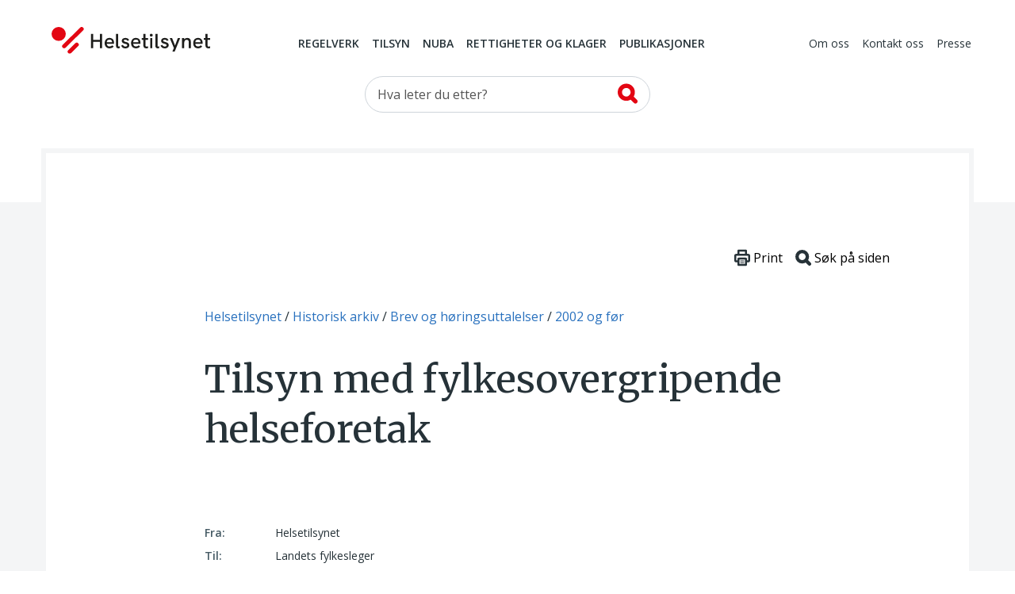

--- FILE ---
content_type: text/html; charset=utf-8
request_url: https://www.helsetilsynet.no/historisk-arkiv/brev-og-horingsuttalelser/brev-hoeringsuttalelser-2002-tidligere/fylkesovergripende-helseforetak/
body_size: 11805
content:
<!DOCTYPE html>
<html lang="no" prefix="og: https://ogp.me/ns#">

<head>
    

<meta charset="utf-8" />
<title>Tilsyn med fylkesovergripende helseforetak | Helsetilsynet</title>
<meta name="pageID" content="6083">

<meta name="robots" content="all">
<meta name="viewport" content="width=device-width,height=device-height,shrink-to-fit=0,initial-scale=1">
<meta property="og:type" content="website">
<meta property="og:site_name" content="Helsetilsynet">
<meta property="og:title" content="Tilsyn med fylkesovergripende helseforetak">
<meta property="og:description" content="Brev av 3. september 2002 fra Helsetilsynet til landets fylkesleger">
<meta property="og:url" content="https://www.helsetilsynet.no/historisk-arkiv/brev-og-horingsuttalelser/brev-hoeringsuttalelser-2002-tidligere/fylkesovergripende-helseforetak/">
<meta property="og:locale" content="no">

<link rel="preconnect" href="https://fonts.googleapis.com">
<link rel="preconnect" href="https://fonts.gstatic.com" crossorigin>
<link href="https://fonts.googleapis.com/css?family=Merriweather:400,900%7COpen+Sans:400,400i,600,600i,700" rel="stylesheet">

<link href="/dist/main-style.54f76652.css" rel="stylesheet" />
<link href="/dist/vendors-style.52d3f22b.css" rel="stylesheet" />
<link href="/dist/print-style.59e7136f.css" rel="stylesheet" />

<link href="https://www.helsetilsynet.no/historisk-arkiv/brev-og-horingsuttalelser/brev-hoeringsuttalelser-2002-tidligere/fylkesovergripende-helseforetak/" rel="canonical" />


<link rel="apple-touch-icon" sizes="180x180" href="/UI/favicons/apple-touch-icon.png">
<link rel="icon" type="image/png" sizes="32x32" href="/UI/favicons/favicon-32x32.png">
<link rel="icon" type="image/png" sizes="16x16" href="/UI/favicons/favicon-16x16.png">
<link rel="manifest" href="/UI/favicons/site.webmanifest">
<link rel="mask-icon" href="/UI/favicons/safari-pinned-tab.svg" color="#bd2739">
<meta name="msapplication-TileColor" content="#bd2739">
<meta name="theme-color" content="#bd2739">

<script>
    var dataLayer = window.dataLayer || [];
</script>

<script type="text/javascript">
    !(function (cfg){function e(){cfg.onInit&&cfg.onInit(n)}var x,w,D,t,E,n,C=window,O=document,b=C.location,q="script",I="ingestionendpoint",L="disableExceptionTracking",j="ai.device.";"instrumentationKey"[x="toLowerCase"](),w="crossOrigin",D="POST",t="appInsightsSDK",E=cfg.name||"appInsights",(cfg.name||C[t])&&(C[t]=E),n=C[E]||function(g){var f=!1,m=!1,h={initialize:!0,queue:[],sv:"8",version:2,config:g};function v(e,t){var n={},i="Browser";function a(e){e=""+e;return 1===e.length?"0"+e:e}return n[j+"id"]=i[x](),n[j+"type"]=i,n["ai.operation.name"]=b&&b.pathname||"_unknown_",n["ai.internal.sdkVersion"]="javascript:snippet_"+(h.sv||h.version),{time:(i=new Date).getUTCFullYear()+"-"+a(1+i.getUTCMonth())+"-"+a(i.getUTCDate())+"T"+a(i.getUTCHours())+":"+a(i.getUTCMinutes())+":"+a(i.getUTCSeconds())+"."+(i.getUTCMilliseconds()/1e3).toFixed(3).slice(2,5)+"Z",iKey:e,name:"Microsoft.ApplicationInsights."+e.replace(/-/g,"")+"."+t,sampleRate:100,tags:n,data:{baseData:{ver:2}},ver:undefined,seq:"1",aiDataContract:undefined}}var n,i,t,a,y=-1,T=0,S=["js.monitor.azure.com","js.cdn.applicationinsights.io","js.cdn.monitor.azure.com","js0.cdn.applicationinsights.io","js0.cdn.monitor.azure.com","js2.cdn.applicationinsights.io","js2.cdn.monitor.azure.com","az416426.vo.msecnd.net"],o=g.url||cfg.src,r=function(){return s(o,null)};function s(d,t){if((n=navigator)&&(~(n=(n.userAgent||"").toLowerCase()).indexOf("msie")||~n.indexOf("trident/"))&&~d.indexOf("ai.3")&&(d=d.replace(/(\/)(ai\.3\.)([^\d]*)$/,function(e,t,n){return t+"ai.2"+n})),!1!==cfg.cr)for(var e=0;e<S.length;e++)if(0<d.indexOf(S[e])){y=e;break}var n,i=function(e){var a,t,n,i,o,r,s,c,u,l;h.queue=[],m||(0<=y&&T+1<S.length?(a=(y+T+1)%S.length,p(d.replace(/^(.*\/\/)([\w\.]*)(\/.*)$/,function(e,t,n,i){return t+S[a]+i})),T+=1):(f=m=!0,s=d,!0!==cfg.dle&&(c=(t=function(){var e,t={},n=g.connectionString;if(n)for(var i=n.split(";"),a=0;a<i.length;a++){var o=i[a].split("=");2===o.length&&(t[o[0][x]()]=o[1])}return t[I]||(e=(n=t.endpointsuffix)?t.location:null,t[I]="https://"+(e?e+".":"")+"dc."+(n||"services.visualstudio.com")),t}()).instrumentationkey||g.instrumentationKey||"",t=(t=(t=t[I])&&"/"===t.slice(-1)?t.slice(0,-1):t)?t+"/v2/track":g.endpointUrl,t=g.userOverrideEndpointUrl||t,(n=[]).push((i="SDK LOAD Failure: Failed to load Application Insights SDK script (See stack for details)",o=s,u=t,(l=(r=v(c,"Exception")).data).baseType="ExceptionData",l.baseData.exceptions=[{typeName:"SDKLoadFailed",message:i.replace(/\./g,"-"),hasFullStack:!1,stack:i+"\nSnippet failed to load ["+o+"] -- Telemetry is disabled\nHelp Link: https://go.microsoft.com/fwlink/?linkid=2128109\nHost: "+(b&&b.pathname||"_unknown_")+"\nEndpoint: "+u,parsedStack:[]}],r)),n.push((l=s,i=t,(u=(o=v(c,"Message")).data).baseType="MessageData",(r=u.baseData).message='AI (Internal): 99 message:"'+("SDK LOAD Failure: Failed to load Application Insights SDK script (See stack for details) ("+l+")").replace(/\"/g,"")+'"',r.properties={endpoint:i},o)),s=n,c=t,JSON&&((u=C.fetch)&&!cfg.useXhr?u(c,{method:D,body:JSON.stringify(s),mode:"cors"}):XMLHttpRequest&&((l=new XMLHttpRequest).open(D,c),l.setRequestHeader("Content-type","application/json"),l.send(JSON.stringify(s)))))))},a=function(e,t){m||setTimeout(function(){!t&&h.core||i()},500),f=!1},p=function(e){var n=O.createElement(q),e=(n.src=e,t&&(n.integrity=t),n.setAttribute("data-ai-name",E),cfg[w]);return!e&&""!==e||"undefined"==n[w]||(n[w]=e),n.onload=a,n.onerror=i,n.onreadystatechange=function(e,t){"loaded"!==n.readyState&&"complete"!==n.readyState||a(0,t)},cfg.ld&&cfg.ld<0?O.getElementsByTagName("head")[0].appendChild(n):setTimeout(function(){O.getElementsByTagName(q)[0].parentNode.appendChild(n)},cfg.ld||0),n};p(d)}cfg.sri&&(n=o.match(/^((http[s]?:\/\/.*\/)\w+(\.\d+){1,5})\.(([\w]+\.){0,2}js)$/))&&6===n.length?(d="".concat(n[1],".integrity.json"),i="@".concat(n[4]),l=window.fetch,t=function(e){if(!e.ext||!e.ext[i]||!e.ext[i].file)throw Error("Error Loading JSON response");var t=e.ext[i].integrity||null;s(o=n[2]+e.ext[i].file,t)},l&&!cfg.useXhr?l(d,{method:"GET",mode:"cors"}).then(function(e){return e.json()["catch"](function(){return{}})}).then(t)["catch"](r):XMLHttpRequest&&((a=new XMLHttpRequest).open("GET",d),a.onreadystatechange=function(){if(a.readyState===XMLHttpRequest.DONE)if(200===a.status)try{t(JSON.parse(a.responseText))}catch(e){r()}else r()},a.send())):o&&r();try{h.cookie=O.cookie}catch(k){}function e(e){for(;e.length;)!function(t){h[t]=function(){var e=arguments;f||h.queue.push(function(){h[t].apply(h,e)})}}(e.pop())}var c,u,l="track",d="TrackPage",p="TrackEvent",l=(e([l+"Event",l+"PageView",l+"Exception",l+"Trace",l+"DependencyData",l+"Metric",l+"PageViewPerformance","start"+d,"stop"+d,"start"+p,"stop"+p,"addTelemetryInitializer","setAuthenticatedUserContext","clearAuthenticatedUserContext","flush"]),h.SeverityLevel={Verbose:0,Information:1,Warning:2,Error:3,Critical:4},(g.extensionConfig||{}).ApplicationInsightsAnalytics||{});return!0!==g[L]&&!0!==l[L]&&(e(["_"+(c="onerror")]),u=C[c],C[c]=function(e,t,n,i,a){var o=u&&u(e,t,n,i,a);return!0!==o&&h["_"+c]({message:e,url:t,lineNumber:n,columnNumber:i,error:a,evt:C.event}),o},g.autoExceptionInstrumented=!0),h}(cfg.cfg),(C[E]=n).queue&&0===n.queue.length?(n.queue.push(e),n.trackPageView({})):e();})({
        src: "https://js.monitor.azure.com/scripts/b/ai.3.gbl.min.js",
        crossOrigin: "anonymous",
        cfg: {
            connectionString: "InstrumentationKey=c5a02ed8-e534-466b-ac3f-2b54716ee89c;IngestionEndpoint=https://norwayeast-0.in.applicationinsights.azure.com/;LiveEndpoint=https://norwayeast.livediagnostics.monitor.azure.com/;ApplicationId=c2504025-4325-4950-8fc2-de69f0253fa3",
            disableCookiesUsage: true,
            disablePageUnloadEvents: ['unload'],
        }});
</script>

<script>
    (function(w,d,s,l,i){w[l]=w[l]||[];w[l].push({'gtm.start':
            new Date().getTime(),event:'gtm.js'});var f=d.getElementsByTagName(s)[0],
        j=d.createElement(s),dl=l!='dataLayer'?'&l='+l:'';j.async=true;j.src=
        'https://www.googletagmanager.com/gtm.js?id='+i+dl;f.parentNode.insertBefore(j,f);
    })(window,document,'script','dataLayer','GTM-TGKH3D');</script>
    
    
</head>

<body class="layout form--ht articlePage">
    
<noscript><iframe src="https://www.googletagmanager.com/ns.html?id=GTM-TGKH3D" height="0" width="0" style="display:none;visibility:hidden"></iframe></noscript>
    
<header class="layout__header header">
    <a href="#main-content" class="btn--skip">
        <span>Hopp til hovedinnhold</span>
    </a>
    <div class="container">
        <nav class="header__primary navbar navbar-expand-md navbar--ht">
            <div class="navbar__wrapper">
                <a class="navbar-brand header__logo" href="/">
                    <img src="/UI/logo.svg" alt="Til forsiden">
                </a>
                <div class="mobile-toolbar d-md-none">
                    <div class="mobile-toolbar__list">
                        <button type="button" data-toggle="collapse" data-target="#mobileSearch"
                            aria-controls="mobileSearch" aria-expanded="false">
                            <svg>
                                <use href="/UI/sprite.svg#search"></use>
                            </svg>
                            <span class="sr-only">Vis søkefelt</span>
                        </button>

                        <button type="button" data-toggle="collapse" data-target="#headerMenu"
                            aria-controls="headerMenu" aria-expanded="false">
                            <svg>
                                <use href="/UI/sprite.svg#hamburger"></use>
                            </svg>
                            <span class="sr-only">Navigasjon</span>
                        </button>
                    </div>
                    <div class="mobile-toolbar__list mobile-toolbar__close">
                        <button id="mobileClose" type="button" aria-controls="headerMenu mobileSearch"
                            aria-expanded="true">
                            <svg>
                                <use href="/UI/sprite.svg#close">
                                </use>
                            </svg>
                            <span class="sr-only">Lukk</span>
                        </button>
                    </div>
                </div>
            </div>
            <div class="navbar__menu collapse navbar-collapse" id="headerMenu">
                <div class="navbar-collapse__wrapper">
        <div class="navbar-nav navbar-nav--primary">
                <a href="/regelverk/"
                    class="nav-item nav-link">Regelverk</a>
                <a href="/tilsyn/"
                    class="nav-item nav-link">Tilsyn</a>
                <a href="/nuba/"
                    class="nav-item nav-link">NUBA</a>
                <a href="/rettigheter-klagemuligheter/"
                    class="nav-item nav-link">Rettigheter og klager</a>
                <a href="/publikasjoner/"
                    class="nav-item nav-link">Publikasjoner</a>
        </div>
        <div class="navbar-nav navbar-nav--secondary">
                <a href="/om-oss/" class="nav-item nav-link">Om oss</a>
                <a href="/kontakt-oss/" class="nav-item nav-link">Kontakt oss</a>
                <a href="/presse/" class="nav-item nav-link">Presse</a>
        </div>
                </div>
            </div>
        </nav>

        <div class="collapse navbar-collapse d-md-block header__search" id="mobileSearch">
            <div class="wrapper">
        <div id="searchWrapper">
            <div class="col-md-4 mx-auto">
                <form role="search" method="get" action="/sokeside/" class="quickSearch">
                    <div class="input-group input--search">
                        <input class="_jsAutoCompleteSearch form-control"
                            aria-label="Søk etter" name="q"
                            type="search" placeholder="Hva leter du etter?"
                            data-search-url="/sokeside/AutoComplete" />
                        <span class="input-group-btn">
                            <button class="btn btn-secondary" type="submit">
                                <svg>
                                    <use href="/UI/sprite.svg#search-alt">
                                    </use>
                                </svg>
                                <span class="sr-only">Søk</span>
                            </button>
                        </span>
                    </div>
                </form>
            </div>
            <div class="col-md-10 col-lg-8 mx-auto _jsAutocomplete-container"></div>
        </div>
            </div>
        </div>

    </div>
</header>


    <main class="layout__body" id="main-content" tabindex="-1">
        


<div class="page page--article page--inspection" id="document">
    <div class="page__header">
        
<nav class="page__breadcrumbs" itemprop="breadcrumb" itemscope itemtype="https://schema.org/BreadcrumbList">
    <p class="sr-only">Du er her:</p>
            <span class="breadcrumbs__item" itemprop="itemListElement" itemscope itemtype="https://schema.org/ListItem">
                <meta itemprop="position" content="1"/>
                    <a itemprop="item" href="/">
                        <span itemprop="name">Helsetilsynet</span>
                    </a>
            </span>
            <span class="breadcrumbs__item" itemprop="itemListElement" itemscope itemtype="https://schema.org/ListItem">
                <meta itemprop="position" content="2"/>
                    <a itemprop="item" href="/historisk-arkiv/">
                        <span itemprop="name">Historisk arkiv</span>
                    </a>
            </span>
            <span class="breadcrumbs__item" itemprop="itemListElement" itemscope itemtype="https://schema.org/ListItem">
                <meta itemprop="position" content="3"/>
                    <a itemprop="item" href="/historisk-arkiv/brev-og-horingsuttalelser/">
                        <span itemprop="name">Brev og h&#xF8;ringsuttalelser</span>
                    </a>
            </span>
            <span class="breadcrumbs__item" itemprop="itemListElement" itemscope itemtype="https://schema.org/ListItem">
                <meta itemprop="position" content="4"/>
                    <a itemprop="item" href="/historisk-arkiv/brev-og-horingsuttalelser/brev-hoeringsuttalelser-2002-tidligere/">
                        <span itemprop="name">2002 og f&#xF8;r</span>
                    </a>
            </span>
</nav>


        <div class="page__toolbar toolbar">                       
    <button class="toolbar__item" onClick="window.print()">
        <svg xmlns="http://www.w3.org/2000/svg" viewBox="0 0 79.59 82.22" style="width:1.25rem;">
            <defs>
                <style>
                    .cls-12,.cls-22{fill:#fff;stroke:#263238;stroke-linecap:round;stroke-miterlimit:10;}
                    .cls-12{stroke-width:10px;}
                    .cls-22{stroke-width:4px;}
                </style>
            </defs>
            <g data-name="Layer 2">
                <g data-name="Layer 1">
                    <rect class="cls-12" x="20.44" y="5" width="38.7" height="27.75" rx="1.69"></rect>
                    <rect class="cls-12" x="5" y="26.51" width="69.59" height="32.65" rx="5.07"></rect>
                    <rect class="cls-12" x="20.44" y="45.47" width="38.7" height="31.75" rx="1.69"></rect>
                    <line class="cls-22" x1="31.59" y1="57.17" x2="48" y2="57.17"></line>
                    <line class="cls-22" x1="31.59" y1="65.52" x2="48" y2="65.52"></line>
                </g>
            </g>
        </svg>
        <span>Print</span>
    </button>
    <button id="btnSearchHelp" class="toolbar__item" data-toggle="apopover" title="Søke på siden?" data-content="Trykk på Ctrl+F eller &#8984;+F for å åpne nettleserens innebygde søkefunksjon.">
        <svg xmlns="http://www.w3.org/2000/svg" viewBox="0 0 81.47 81.47" style="width:1.25rem;">
            <defs>
                <style>
                    .cls-13,.cls-23{fill:none;stroke:#263238;stroke-miterlimit:10;stroke-width:17.5px;}
                    .cls-23{stroke-linecap:round;}
                </style>
            </defs>
            <g data-name="Layer 2">
                <g data-name="Layer 1">
                    <circle class="cls-13" cx="35.21" cy="35.21" r="26.46"></circle>
                    <line class="cls-23" x1="54.01" y1="54.01" x2="72.72" y2="72.72"></line>
                </g>
            </g>
        </svg>
        <span>Søk på siden</span>
    </button>
</div>

        <h1 class="page__title"  style="hyphens: manual">Tilsyn med fylkesovergripende helseforetak</h1>

        <div class="page__ingress"  style="hyphens: manual">
            
        </div>


        



        

    </div>

    <div class="page__body article">
            <table class="article-meta">
                    <tr>
                        <th>Fra:</th>
                        <td>Helsetilsynet</td>
                    </tr>

                    <tr>
                        <th>Til:</th>
                        <td>Landets fylkesleger</td>
                    </tr>

                    <tr>
                        <th>Dato:</th>
                        <td >03.09.2002</td>
                    </tr>

                    <tr>
                        <th>Vår ref.:</th>
                        <td>2002/325 EMT</td>
                    </tr>

            </table>
        <div class="_jsArticleText page__body article">
            <p>Vi viser til brev fra Statens helsetilsyn datert 28.desember 2001 til landets fylkesleger vedrørende tilsyn med spesialisthelsetjenesten, samt senere korrespondanse mellom Helsetilsynet og aktuelle fylkesleger om tilsyn med fylkesovergripende helseforetak, kopi av &nbsp;korrespondansen følger som vedlegg. For å klargjøre ulike sider ved tilsyn med fylkesovergripende helseforetak inviterte Helsetilsynet berørte fylkesleger til møte 21. august i år, kopi av møteinvitasjon med dagsorden vedlegges.</p>
<p>I dette brevet redegjør vi for innholdet i møtet og helsedirektørens beslutninger.</p>
<p>Møtet tok utgangspunkt i brev fra Helsetilsynet datert 28.desember 2001 til fylkeslegene hvor det fastslås at en fylkeslege skal ha ansvar for følgende oppgaver i forhold til fylkesovergripende helseforetak: "Fylkeslegen fører tilsyn med spesialisthelsetjenesten gjennom tilsyn med helsepersonell i fylkets helseforetak, behandling av rettighetsklager i forhold til retten til spesialisthelsetjenester og virksomhetstilsyn (systemrevisjoner)."</p>
<p>Deretter er det fastsatt hvilken fylkeslege som har dette ansvaret i forhold til navngitte fylkesovergripende foretak.</p>
<p>En gjennomgang av de tilstedeværende fylkeslegers erfaringer og praksis i forhold til tilsynsaktiviteter overfor fylkesovergripende helseforetak og deres underliggende virksomheter/sykehus viste ulikheter i forhold til samhandlingsnivå, omfang og innhold i kontakten. Enkelte fylkesleger henvendte seg konsekvent til helseforetaksnivå, mens andre i hovedsak kommuniserte på sykehus/virksomhetsnivå. Den interne organisering, størrelse, lederposisjoner osv. innen de ulike helseforetakene viser stor variasjon. Det synes også å være klart at det vil komme store endringer både i helsforetaksstrukturen og hvordan de enkelte helseforetak organiserer sine respektive sykehus/virksomheter.</p>
<p>Helsedirektøren påpekte at organiseringen av helseforetakene er inne i en dynamisk prosess, dette innebærer at tilsynsmyndighetene må legge til grunn noen overordnede prinsipper som ikke behøver revisjon ved aktuelle endringer i helseforetaksstrukturen. Det bør så langt mulig utarbeides prinsipper som er felles for kommunikasjon mellom tilsynsmyndighetene og foretak generelt og i forhold til tilsyn med fylkesovergripende helseforetak spesielt. Prinsipper for kommunikasjon mellom tilsynsmyndigheter og foretak generelt vil følges opp blant annet i kommende kontaktmøter med kontakfylkeslegene.</p>
<p>Helsedirektøren presiserte betydningen av at tilsynsmyndighetene i sin samhandling med foretakene nderstøttet reformens intensjoner. Den nye strukturen for spesialisthelsetjenesten innebærer at fylkesgrensene får en redusert betydning i forhold til spesialisthelsetjenesten. Dette stiller økte krav til samarbeid og dialog mellom fylkeslegene og harmonisering av deres virksomhet. Målet er å framstå som en enhetlig tilsynsmyndighet.</p>
<p>Med bakgrunn i diskusjon på møtet konkluderte Helsedirektøren med følgende overordnede prinsipper for kommunikasjon og samhandling mellom fylkeslegene og helseforetak:</p>
<ul>
<li>Fylkeslegene skal samarbeide slik at tilsynsvirksomheten blir harmonisert innen helseregionen.</li>
<li>Beslutningen i brev av 28.desember 2001 står fast. Det innebærer en fylkeslege - ett helseforetak.</li>
<li>Hovedmodellen for kommunikasjon i forhold til tilsynsaktiviteter overfor et helseforetak vil være at fylkeslegen henvender seg til helseforetakets direktør.</li>
<li>Fylkeslegen kan henvende seg til sykehus/virksomhetsnivå dersom dette er avtalt medhelseforetakets direktør.</li></ul>
<p>De føringer som Helsedirektøren her har lagt til grunn for kommunikasjon mellom fylkeslegene og helseforetak og underliggende sykehus/virksomheter tilsier en revisjon av Helsetilsynets styrende dokumenter.</p>
<p>I forhold til tilsyn med fylkesovergripende helseforetak presiseres i tillegg:</p>
<ul>
<li>Fylkeslegen som er tillagt ansvaret for tilsyn med et fylkesovergripende helseforetak, kan inngå&nbsp; avtaler om oppgavefordeling med annen fylkeslege i forhold til geografisk lokalisering av virksomheter/sykehus. Fylkeslegen i det aktuelle fylket fører da tilsyn på vegne av den fylkeslege som har ansvar for tilsyn med foretaket. Et slikt samarbeid forutsetter nødvendig samhandling og dialog slik at tilsynsmyndigheten oppfattes som enhetlig.</li>
<li>Brevet av 28.desember 2001 omtaler ikke §3-3 meldinger eller overordnet faglig tilsyn spesielt.</li></ul>
<p>Det er viktig at tilsynsmyndighetene framstår som serviceorientert. Trolig vil henvendelser, klager meldinger osv. rettes til den geografiske fylkeslege.</p>
<p>I tråd med prinsipper i det nevnte brevet kan dette løses på to måter. Enten kan alle saker/meldinger/henvendelser osv. vedrørende det fylkesovergripende helseforetaket videresendes til den fylkeslege som er tillagt tilsynsansvaret for helseforetaket, alternativt kan geografisk fylkeslege behandle saker som omfatter sitt fylke. Det må framgå av avtale mellom samarbeidende fylkesleger hvem som besvarer denne type henvendelser. Det må videre framgå hvorledes fylkeslegene sikrer at kunnskap om enkeltsaker vedrørerende helseforetaket kommuniseres mellom fylkeslegene.</p>
<p>Andre spørsmål knyttet til overordnet faglig tilsyn er foreløpig ikke avklart.</p>
<p>Erfaringer, utfordringer osv. med aktuelle avtaler mellom fylkesleger i forhold til tilsyn med fylkesovergripende helseforetak skal gjennomgås årlig. Helsetilsynet vil komme tilbake til prosess og form for en slik gjennomgang. </p>
<p>Med hilsen</p><br /><span class="signature_left">Lars E. Hanssen<br />helsedirektør</span> <span class="signature_right">Anne Wyller Shetelig<br />avdelingsdirektør</span> 
<p>&nbsp;</p>
<p>&nbsp;</p>
<p>Saksbehandler: Ellen M. Thorbjørnsrud, tlf.: 22248708</p>
        </div>
    </div>
</div>






    </main>
    

<footer class="layout__footer">
    <div class="footer">
        <div class="footer__navigation">
            <div class="container">
                <div class="row">
                    <div class="col-12">
                            <ul class="list-layout-links">
                                    <li><a href="/hvem-svarer-pa-hva/">Hvem svarer p&#xE5; hva?</a></li>
                                    <li><a href="/om-oss/ledige-stillinger/">Ledige stillingar</a></li>
                                    <li><a href="/tilgjengelighetserklaring/">Tilgjengelighetserkl&#xE6;ring</a></li>
                                    <li><a href="/personvern/">Personvern og informasjonskapsler</a></li>
                                    <li><a href="/historisk-arkiv/">Historisk arkiv</a></li>
                                    <li><a href="/presse/offentligheit-innsyn/">Offentlegheit og innsyn</a></li>
                            </ul>
                    </div>
                </div>
            </div>
        </div>

        <div class="footer__body">
            <div class="container">
                
<div class="row d-md-block" id="footer__lang-selector">
    <div class="col-12 col-md-4">
        <div class="lang-selector">
            <div class="lang-selector__header">
                <svg>
                    <use href="/UI/sprite.svg#globe"></use>
                </svg>
                <span>Språk</span>
            </div>
            <div class="lang-selector__dropdown">
                <form>
                    <label for="lang-selector" class="lang-selector__label">Velg språk</label>
                    <select name="lang-selector" class="lang-selector__select" onchange="location = this.value;" id="lang-selector">
                                <option selected="selected" value="/historisk-arkiv/brev-og-horingsuttalelser/brev-hoeringsuttalelser-2002-tidligere/fylkesovergripende-helseforetak/">Norsk</option>
                                <option value="/en/">English</option>
                                <option value="/se-no/">Davvis&#xE1;megiella (Norga)</option>
                    </select>
                </form>
            </div>
        </div>
    </div>
</div>


                <div class="row" id="footer__main">
                    <div class="col-12 col-md-4 col-lg-3" id="footer__address">
                        <section class="block">
                            <div class="block__header">
                                <h2 class="block__title" id="h5o-17">Adresse</h2>
                            </div>
                            <div class="block__body">
                                <strong>Statens helsetilsyn</strong><br>
                                Postboks 231 Sk&#xF8;yen, 0213 Oslo<br>
                                Bes&#xF8;ksadresse: M&#xF8;llergata 24, Oslo <br/>
                                Telefon <a href="tel:(&#x2B;47)21529900">(&#x2B;47) 21 52 99 00</a><br>
                                    <a target="_blank" href="https://skjema.no/helsetilsynet">Kontaktskjema</a>
                                    <br>
                                <a href="mailto:postmottak@helsetilsynet.no">postmottak@helsetilsynet.no</a><br>
                                Org. nr. 974 761 394
                            </div>
                        </section>
                    </div>

        <div class="col-12 col-md-4" id="footer__social-links">
            <section class="block list-social-links list-social-links--two">
                <div class="block__header">
                    <h2 class="block__title" id="h5o-18">Følg oss</h2>
                </div>

                <div class="block__body">
                    <ul class="list__data">
                            <li>
                                <a href="https://nb-no.facebook.com/Statens-helsetilsyn-1400555500174690/">
                                    <svg>
                                        <use href="/UI/sprite.svg#facebook"></use>
                                    </svg>
                                    <span>Facebook</span>
                                </a>
                            </li>
                            <li>
                                <a href="/rss/">
                                    <svg>
                                        <use href="/UI/sprite.svg#rss"></use>
                                    </svg>
                                    <span>RSS-feed</span>
                                </a>
                            </li>
                            <li>
                                <a href="https://www.youtube.com/channel/UC3uE2Vkfinxc-m8XqpbeMQQ">
                                    <svg>
                                        <use href="/UI/sprite.svg#youtube"></use>
                                    </svg>
                                    <span>YouTube</span>
                                </a>
                            </li>
                            <li>
                                <a href="https://www.instagram.com/statens.helsetilsyn/">
                                    <svg>
                                        <use href="/UI/sprite.svg#instagram"></use>
                                    </svg>
                                    <span>Instagram</span>
                                </a>
                            </li>
                            <li>
                                <a href="https://vimeo.com/user21855061">
                                    <svg>
                                        <use href="/UI/sprite.svg#vimeo"></use>
                                    </svg>
                                    <span>Vimeo</span>
                                </a>
                            </li>
                            <li>
                                <a href="https://www.linkedin.com/company/statens-helsetilsyn/">
                                    <svg>
                                        <use href="/UI/sprite.svg#linkedin"></use>
                                    </svg>
                                    <span>LinkedIn</span>
                                </a>
                            </li>
                    </ul>
                </div>
            </section>
        </div>        
<div class="col-12 col-md-4 offset-lg-1 _jsAddSubscriber" id="footer__signup">
    <section class="block alert-signup">
        <div class="block__header">
            <h2 class="block__title" id="h5o-19">Få beskjed når vi publiserer</h2>
        </div>
        <div class="block__body _jsAddSubscriberForm">
<form action="/Article/AddSubscriber" method="post">                <div class="subscriber">
                    <div class="subscriber-row">
                        <label class="sr-only" for="subscriptionInput">Din e-postadresse:</label>
                        <input type="email" class="form-control" id="subscriptionInput" name="SubscriberEmail" placeholder="Din e-postadresse:"/>
                    </div>
                    <fieldset class="subscriber-frequency subscriber-row" role="group">
                        <legend><span class="is-hidden">Velg ønsket varslingsfrekvens</span></legend>
                        <label class="subscriber-frequency__item" aria-label="Daglig">
                            <input id="Daily" name="SubscribeFrequency" type="radio" value="Daily" /> Daglig
                        </label>
                        <label class="subscriber-frequency__item" aria-label="Ukentlig">
                            <input checked="checked" id="Weekly" name="SubscribeFrequency" type="radio" value="Weekly" /> Ukentlig
                        </label>
                        <label class="subscriber-frequency__item" aria-label="Månedlig">
                            <input id="Monthly" name="SubscribeFrequency" type="radio" value="Monthly" /> Månedlig
                        </label>
                    </fieldset>
                </div>
                <input type="submit" class="btn btn-primary btn-primary--red" value="Opprett nyhetsabonnement" />
<input name="__RequestVerificationToken" type="hidden" value="CfDJ8IyrmyX8jw1Gt3Sp4A8PcSu3iKITwo3Q4d53PldLJNl9YEUtNfdec8uLgIks2pJ9j8-nfWZOq3UYW_N3d83Kj6Zr-oK3griyNownDu-zCP5CoK7iIXBahJARIaCBvUQgn5UTpE_h2VbY-vFfUZaFv8A" /></form>        </div>
        <div class="alert-signup__response">
            <p class="error error-sending">Det oppsto dessverre en feil. Prøv på nytt og kontakt oss hvis problemet vedvarer.</p>
            <p class="error-email">Du må oppgi en gyldig e-postadresse</p>
            <p class="success">Takk for at du meldte deg på. Du vil motta e-post så snart det er nytt innhold.</p>
            <p class="illegal">Du må oppgi en gyldig e-postadresse</p>
            <p class="exists">Det finnes allerede et abonnement for denne e-postadressen. Det ble derfor ikke opprettet et nytt.</p>
        </div>
    </section>
</div>                </div>

            </div>
        </div>
    </div>
</footer>


    <script async src="/dist/runtime.9d3baa69.js"></script><script async src="/dist/658.da694d8e.js"></script><script async src="/dist/vendors.ccb6c7ce.js"></script>
    <script async src="/dist/417.035fda74.js"></script><script async src="/dist/main.0b713144.js"></script>
    
    


    <script defer="defer" src="/Util/Find/epi-util/find.js"></script>
<script>
document.addEventListener('DOMContentLoaded',function(){if(typeof FindApi === 'function'){var api = new FindApi();api.setApplicationUrl('/');api.setServiceApiBaseUrl('/find_v2/');api.processEventFromCurrentUri();api.bindWindowEvents();api.bindAClickEvent();api.sendBufferedEvents();}})
</script>

</body>

</html>